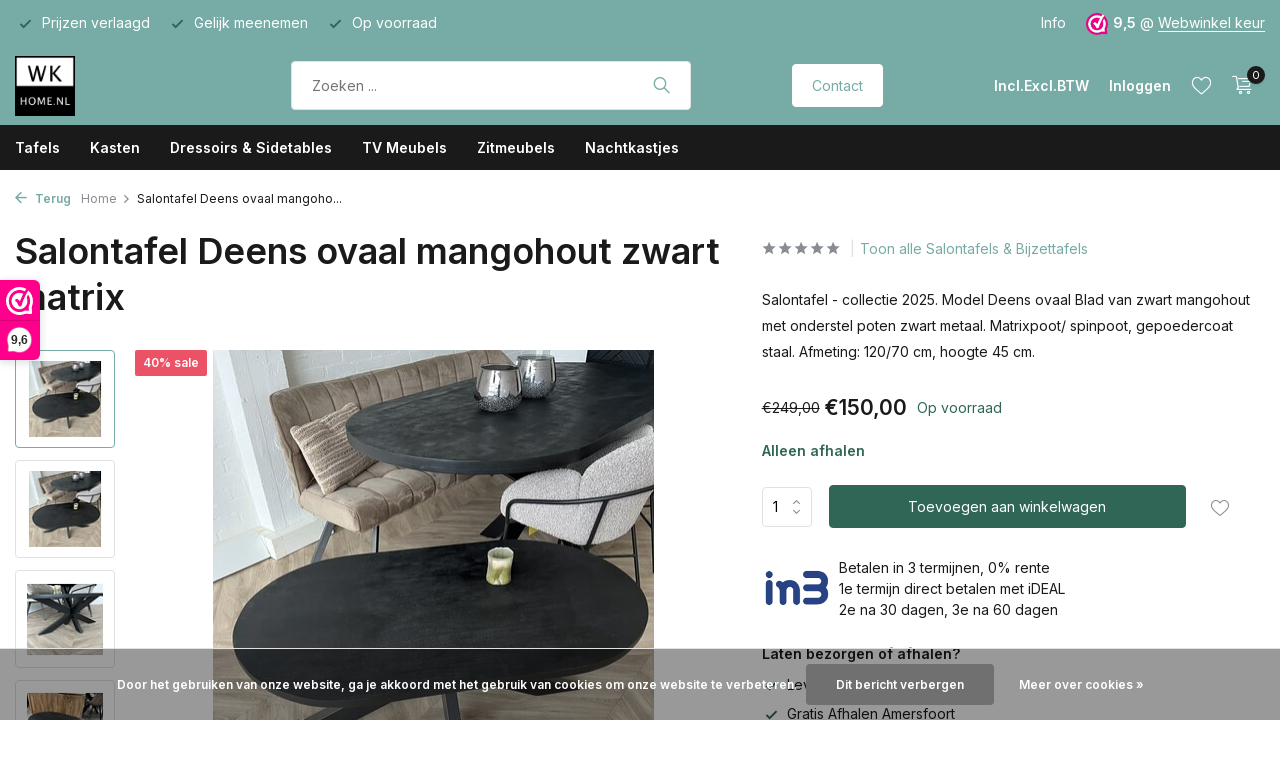

--- FILE ---
content_type: text/html;charset=utf-8
request_url: https://www.wkhome.nl/salontafel-deens-ovaal-mango-zwart.html
body_size: 14055
content:
<!DOCTYPE html>
<html lang="nl">
  <head>
        <meta charset="utf-8"/>
<!-- [START] 'blocks/head.rain' -->
<!--

  (c) 2008-2026 Lightspeed Netherlands B.V.
  http://www.lightspeedhq.com
  Generated: 17-01-2026 @ 03:18:34

-->
<link rel="canonical" href="https://www.wkhome.nl/salontafel-deens-ovaal-mango-zwart.html"/>
<link rel="alternate" href="https://www.wkhome.nl/index.rss" type="application/rss+xml" title="Nieuwe producten"/>
<link href="https://cdn.webshopapp.com/assets/cookielaw.css?2025-02-20" rel="stylesheet" type="text/css"/>
<meta name="robots" content="noodp,noydir"/>
<link href="www.wkhome.nl" rel="publisher"/>
<meta property="og:url" content="https://www.wkhome.nl/salontafel-deens-ovaal-mango-zwart.html?source=facebook"/>
<meta property="og:site_name" content="WK Home"/>
<meta property="og:title" content="Salontafel Deens ovaal mangohout zwart 120 x 70 cm - 199 euro"/>
<meta property="og:description" content="Salontafel - collectie 2025. Model Deens ovaal Blad van zwart mangohout met onderstel poten zwart metaal. Matrixpoot/ spinpoot, gepoedercoat staal. Afmeting: 12"/>
<meta property="og:image" content="https://cdn.webshopapp.com/shops/308217/files/451402196/salontafel-deens-ovaal-mangohout-zwart-matrix.jpg"/>
<script src="https://app.dmws.plus/shop-assets/308217/dmws-plus-loader.js?id=c975956fa6fb365bad5f5251185d2edf"></script>
<!--[if lt IE 9]>
<script src="https://cdn.webshopapp.com/assets/html5shiv.js?2025-02-20"></script>
<![endif]-->
<!-- [END] 'blocks/head.rain' -->
    <title>Salontafel Deens ovaal mangohout zwart 120 x 70 cm - 199 euro - WK Home</title>
    <meta name="description" content="Salontafel - collectie 2025. Model Deens ovaal Blad van zwart mangohout met onderstel poten zwart metaal. Matrixpoot/ spinpoot, gepoedercoat staal. Afmeting: 12" />
    <meta name="keywords" content="Salontafel, Deens, ovaal, mangohout, zwart, matrix" />
    <meta http-equiv="X-UA-Compatible" content="IE=edge">
    <meta name="viewport" content="width=device-width, initial-scale=1.0, maximum-scale=5.0, user-scalable=no">
    <meta name="apple-mobile-web-app-capable" content="yes">
    <meta name="apple-mobile-web-app-status-bar-style" content="black">

    <link rel="shortcut icon" href="https://cdn.webshopapp.com/shops/308217/themes/178599/v/1070689/assets/favicon.ico?20220103095224" type="image/x-icon" />
    <link rel="preconnect" href="https://fonts.gstatic.com" />
    <link rel="dns-prefetch" href="https://fonts.gstatic.com">
    <link rel="preconnect" href="https://fonts.googleapis.com">
		<link rel="dns-prefetch" href="https://fonts.googleapis.com">
		<link rel="preconnect" href="https://ajax.googleapis.com">
		<link rel="dns-prefetch" href="https://ajax.googleapis.com">
		<link rel="preconnect" href="https://cdn.webshopapp.com/">
		<link rel="dns-prefetch" href="https://cdn.webshopapp.com/">
    
                        <link rel="preload" href="https://fonts.googleapis.com/css2?family=Inter:wght@300;400;600&family=Inter:wght@600&display=swap" as="style" />
    <link rel="preload" href="https://cdn.webshopapp.com/shops/308217/themes/178599/assets/bootstrap-min.css?20260113164052" as="style" />
    <link rel="preload" href="https://cdn.webshopapp.com/shops/308217/themes/178599/assets/owl-carousel-min.css?20260113164052" as="style" />
    <link rel="preload" href="https://cdn.jsdelivr.net/npm/@fancyapps/ui/dist/fancybox.css" as="style" />
    <link rel="preload" href="https://cdn.webshopapp.com/assets/gui-2-0.css?2025-02-20" as="style" />
    <link rel="preload" href="https://cdn.webshopapp.com/assets/gui-responsive-2-0.css?2025-02-20" as="style" />
        	<link rel="preload" href="https://cdn.webshopapp.com/shops/308217/themes/178599/assets/icomoon-light.ttf?20260113164052" as="font" crossorigin>
        <link rel="preload" href="https://cdn.webshopapp.com/shops/308217/themes/178599/assets/style.css?20260113164052" as="style" />
    <link rel="preload" href="https://cdn.webshopapp.com/shops/308217/themes/178599/assets/custom.css?20260113164052" as="style" />
    
    <script src="https://cdn.webshopapp.com/assets/jquery-1-9-1.js?2025-02-20"></script>
            <link rel="preload" href="https://cdn.webshopapp.com/shops/308217/themes/178599/assets/bootstrap-min.js?20260113164052" as="script">
    <link rel="preload" href="https://cdn.webshopapp.com/assets/gui.js?2025-02-20" as="script">
    <link rel="preload" href="https://cdn.webshopapp.com/assets/gui-responsive-2-0.js?2025-02-20" as="script">
    <link rel="preload" href="https://cdn.webshopapp.com/shops/308217/themes/178599/assets/scripts.js?20260113164052" as="script">
    <link rel="preload" href="https://cdn.webshopapp.com/shops/308217/themes/178599/assets/global.js?20260113164052" as="script">
    
    <meta property="og:title" content="Salontafel Deens ovaal mangohout zwart 120 x 70 cm - 199 euro">
<meta property="og:type" content="website"> 
<meta property="og:site_name" content="WK Home">
<meta property="og:url" content="https://www.wkhome.nl/">
<meta property="og:image" content="https://cdn.webshopapp.com/shops/308217/files/451402196/1000x1000x2/salontafel-deens-ovaal-mangohout-zwart-matrix.jpg">
<meta name="twitter:title" content="Salontafel Deens ovaal mangohout zwart 120 x 70 cm - 199 euro">
<meta name="twitter:description" content="Salontafel - collectie 2025. Model Deens ovaal Blad van zwart mangohout met onderstel poten zwart metaal. Matrixpoot/ spinpoot, gepoedercoat staal. Afmeting: 12">
<meta name="twitter:site" content="WK Home">
<meta name="twitter:card" content="https://cdn.webshopapp.com/shops/308217/themes/178599/v/1070689/assets/logo.png?20220103095224">
<meta name="twitter:image" content="https://cdn.webshopapp.com/shops/308217/themes/178599/assets/share-image.jpg?20260113164052">
<script type="application/ld+json">
  [
        {
      "@context": "https://schema.org/",
      "@type": "BreadcrumbList",
      "itemListElement":
      [
        {
          "@type": "ListItem",
          "position": 1,
          "item": {
            "@id": "https://www.wkhome.nl/",
            "name": "Home"
          }
        },
                {
          "@type": "ListItem",
          "position": 2,
          "item":	{
            "@id": "https://www.wkhome.nl/salontafel-deens-ovaal-mango-zwart.html",
            "name": "Salontafel Deens ovaal mangohout zwart matrix"
          }
        }              ]
    },
            {
      "@context": "https://schema.org/",
      "@type": "Product", 
      "name": "Salontafel Deens ovaal mangohout zwart matrix",
      "url": "https://www.wkhome.nl/salontafel-deens-ovaal-mango-zwart.html",
      "productID": "148658568",
            "description": "Salontafel - collectie 2025.<br />
Model Deens ovaal<br />
Blad van zwart mangohout met onderstel poten zwart metaal. Matrixpoot/ spinpoot, gepoedercoat staal.<br />
Afmeting: 120/70 cm, hoogte 45 cm.",      "image": [
            "https://cdn.webshopapp.com/shops/308217/files/451402196/1500x1500x2/salontafel-deens-ovaal-mangohout-zwart-matrix.jpg",            "https://cdn.webshopapp.com/shops/308217/files/451402196/1500x1500x2/salontafel-deens-ovaal-mangohout-zwart-matrix.jpg",            "https://cdn.webshopapp.com/shops/308217/files/451402196/1500x1500x2/salontafel-deens-ovaal-mangohout-zwart-matrix.jpg",            "https://cdn.webshopapp.com/shops/308217/files/451402196/1500x1500x2/salontafel-deens-ovaal-mangohout-zwart-matrix.jpg",            "https://cdn.webshopapp.com/shops/308217/files/451402196/1500x1500x2/salontafel-deens-ovaal-mangohout-zwart-matrix.jpg"            ],
                        "offers": {
        "@type": "Offer",
        "price": "150.00",
        "url": "https://www.wkhome.nl/salontafel-deens-ovaal-mango-zwart.html",
        "priceValidUntil": "2027-01-17",
        "priceCurrency": "EUR",
                "availability": "https://schema.org/InStock",
        "inventoryLevel": "2"
              }
          },
        {
      "@context": "https://schema.org/",
      "@type": "Organization",
      "url": "https://www.wkhome.nl/",
      "name": "WK Home",
      "legalName": "WK Home",
      "description": "Salontafel - collectie 2025. Model Deens ovaal Blad van zwart mangohout met onderstel poten zwart metaal. Matrixpoot/ spinpoot, gepoedercoat staal. Afmeting: 12",
      "logo": "https://cdn.webshopapp.com/shops/308217/themes/178599/v/1070689/assets/logo.png?20220103095224",
      "image": "https://cdn.webshopapp.com/shops/308217/themes/178599/assets/share-image.jpg?20260113164052",
      "contactPoint": {
        "@type": "ContactPoint",
        "contactType": "Customer service",
        "telephone": ""
      },
      "address": {
        "@type": "PostalAddress",
        "streetAddress": "",
        "addressLocality": "",
        "postalCode": "",
        "addressCountry": "NL"
      }
          },
    { 
      "@context": "https://schema.org/", 
      "@type": "WebSite", 
      "url": "https://www.wkhome.nl/", 
      "name": "WK Home",
      "description": "Salontafel - collectie 2025. Model Deens ovaal Blad van zwart mangohout met onderstel poten zwart metaal. Matrixpoot/ spinpoot, gepoedercoat staal. Afmeting: 12",
      "author": [
        {
          "@type": "Organization",
          "url": "https://www.dmws.nl/",
          "name": "DMWS BV",
          "address": {
            "@type": "PostalAddress",
            "streetAddress": "Wilhelmina plein 25",
            "addressLocality": "Eindhoven",
            "addressRegion": "NB",
            "postalCode": "5611 HG",
            "addressCountry": "NL"
          }
        }
      ]
    }      ]
</script>    
    <link rel="stylesheet" href="https://fonts.googleapis.com/css2?family=Inter:wght@300;400;600&family=Inter:wght@600&display=swap" type="text/css">
    <link rel="stylesheet" href="https://cdn.webshopapp.com/shops/308217/themes/178599/assets/bootstrap-min.css?20260113164052" type="text/css">
    <link rel="stylesheet" href="https://cdn.webshopapp.com/shops/308217/themes/178599/assets/owl-carousel-min.css?20260113164052" type="text/css">
    <link rel="stylesheet" href="https://cdn.jsdelivr.net/npm/@fancyapps/ui/dist/fancybox.css" type="text/css">
    <link rel="stylesheet" href="https://cdn.webshopapp.com/assets/gui-2-0.css?2025-02-20" type="text/css">
    <link rel="stylesheet" href="https://cdn.webshopapp.com/assets/gui-responsive-2-0.css?2025-02-20" type="text/css">
    <link rel="stylesheet" href="https://cdn.webshopapp.com/shops/308217/themes/178599/assets/style.css?20260113164052" type="text/css">
    <link rel="stylesheet" href="https://cdn.webshopapp.com/shops/308217/themes/178599/assets/custom.css?20260113164052" type="text/css">
  </head>
  <body>
    <aside id="cart" class="sidebar d-flex cart palette-bg-white"><div class="heading d-none d-sm-block"><i class="icon-x close"></i><h3>Mijn winkelwagen</h3></div><div class="heading d-sm-none palette-bg-accent-light mobile"><i class="icon-x close"></i><h3>Mijn winkelwagen</h3></div><div class="filledCart d-none"><ul class="list-cart list-inline mb-0 scrollbar"></ul><div class="totals-wrap"><p data-cart="total">Totaal (<span class="length">0</span>) producten<span class="amount">€0,00</span></p><p class="total" data-cart="grand-total"><b>Totaalbedrag</b><span class="grey">Incl. btw</span><span><b>€0,00</b></span></p></div><div class="continue d-flex align-items-center"><a href="https://www.wkhome.nl/cart/" class="button solid cta">Ja, ik wil dit bestellen</a></div><div class="link"><b>Dit artikel is bijna uitverkocht !</b></div></div><p class="emptyCart align-items-center">U heeft geen artikelen in uw winkelwagen...</p><div class="bottom d-none d-sm-block"><div class="payments d-flex justify-content-center flex-wrap dmws-payments"><div class="d-flex align-items-center justify-content-center"><img class="lazy" src="https://cdn.webshopapp.com/shops/308217/themes/178599/assets/lazy-preload.jpg?20260113164052" data-src="https://cdn.webshopapp.com/assets/icon-payment-cash.png?2025-02-20" alt="Cash" height="16" width="37" /></div><div class="d-flex align-items-center justify-content-center"><img class="lazy" src="https://cdn.webshopapp.com/shops/308217/themes/178599/assets/lazy-preload.jpg?20260113164052" data-src="https://cdn.webshopapp.com/assets/icon-payment-pin.png?2025-02-20" alt="Pin" height="16" width="37" /></div><div class="d-flex align-items-center justify-content-center"><img class="lazy" src="https://cdn.webshopapp.com/shops/308217/themes/178599/assets/lazy-preload.jpg?20260113164052" data-src="https://cdn.webshopapp.com/assets/icon-payment-maestro.png?2025-02-20" alt="Maestro" height="16" width="37" /></div><div class="d-flex align-items-center justify-content-center"><img class="lazy" src="https://cdn.webshopapp.com/shops/308217/themes/178599/assets/lazy-preload.jpg?20260113164052" data-src="https://cdn.webshopapp.com/assets/icon-payment-ideal.png?2025-02-20" alt="iDEAL" height="16" width="37" /></div><div class="d-flex align-items-center justify-content-center"><img class="lazy" src="https://cdn.webshopapp.com/shops/308217/themes/178599/assets/lazy-preload.jpg?20260113164052" data-src="https://cdn.webshopapp.com/assets/icon-payment-mastercard.png?2025-02-20" alt="MasterCard" height="16" width="37" /></div><div class="d-flex align-items-center justify-content-center"><img class="lazy" src="https://cdn.webshopapp.com/shops/308217/themes/178599/assets/lazy-preload.jpg?20260113164052" data-src="https://cdn.webshopapp.com/assets/icon-payment-visa.png?2025-02-20" alt="Visa" height="16" width="37" /></div><div class="d-flex align-items-center justify-content-center"><img class="lazy" src="https://cdn.webshopapp.com/shops/308217/themes/178599/assets/lazy-preload.jpg?20260113164052" data-src="https://cdn.webshopapp.com/assets/icon-payment-klarnapaylater.png?2025-02-20" alt="Klarna Pay Later" height="16" width="37" /></div></div></div></aside><aside id="sidereview" class="sidebar d-flex palette-bg-white"><div class="heading d-none d-sm-block"><i class="icon-x close"></i><h3>Schrijf je eigen review voor Salontafel Deens ovaal mangohout zwart matrix</h3></div><div class="heading d-sm-none palette-bg-white"><i class="icon-x close"></i><h3>Schrijf je eigen review voor Salontafel Deens ovaal mangohout zwart matrix</h3></div><form action="https://www.wkhome.nl/account/reviewPost/148658568/" method="post" id="form-review"><input type="hidden" name="key" value="18f3d6f2e5f41d3c8c4e10c28d01a1d2"><label for="review-form-score">Hoeveel sterren geef je dit product</label><div class="d-flex align-items-center stars-wrap"><div class="d-flex align-items-center stars"><i class="icon-star active" data-stars="1"></i><i class="icon-star active" data-stars="2"></i><i class="icon-star active" data-stars="3"></i><i class="icon-star active" data-stars="4"></i><i class="icon-star active" data-stars="5"></i></div><span data-message="1" style="display: none;">1 ster maar?</span><span data-message="2" style="display: none;">Yes, 2 sterren</span><span data-message="3" style="display: none;">Niet slecht</span><span data-message="4" style="display: none;">Mooi, 4 sterren</span><span data-message="5">Geweldig, 5 sterren</span></div><select id="review-form-score" name="score"><option value="1">1 Ster</option><option value="2">2 Ster(ren)</option><option value="3">3 Ster(ren)</option><option value="4">4 Ster(ren)</option><option value="5" selected="selected">5 Ster(ren)</option></select><div><label for="review-form-name">Naam *</label><input id="review-form-name" type="text" name="name" value="" required placeholder="Naam"></div><div><label for="review-form-review">Bericht *</label><textarea id="review-form-review" class="" name="review" required placeholder="Beoordelen"></textarea></div><button type="submit" class="button">Verstuur</button></form></aside><header id="variant-1" class="d-none d-md-block sticky"><div class="topbar palette-bg-accent-light"><div class="container"><div class="row align-items-center justify-content-between"><div class="col-6 col-lg-5 col-xl-6"><div class="usp" data-total="3"><div class="list"><div class="item"><i class="icon-check"></i> Prijzen verlaagd</div><div class="item"><i class="icon-check"></i> Gelijk meenemen</div><div class="item"><i class="icon-check"></i> Op voorraad</div></div></div></div><div class="col-6 col-lg-7 col-xl-6 d-flex justify-content-end right"><div><a href="/service">Info</a></div><div class="review-widget"><img class="lazy" src="https://cdn.webshopapp.com/shops/308217/themes/178599/assets/lazy-preload.jpg?20260113164052" data-src="https://cdn.webshopapp.com/shops/308217/files/390363247/icon-member.svg" alt="Review Logo" height="22" width="22" /><b>9,5</b><span class="d-none d-lg-inline"> @ <a href="https://www.webwinkelkeur.nl/webshop/WK-Home_1211064" target="_blank">Webwinkel keur</a></span></div></div></div></div></div><div class="sticky"><div class="overlay palette-bg-white"></div><div class="mainbar palette-bg-accent-light"><div class="container"><div class="row align-items-center justify-content-between"><div class="col-12 d-flex align-items-center justify-content-between"><a href="https://www.wkhome.nl/" title="WK Home - Magazijn Sale in Amersfoort - Mango houten tafels op voorraad" class="logo nf"><img src="https://cdn.webshopapp.com/shops/308217/themes/178599/v/1070689/assets/logo.png?20220103095224" alt="WK Home - Magazijn Sale in Amersfoort - Mango houten tafels op voorraad" width="175" height="60" /></a><form action="https://www.wkhome.nl/search/" method="get" role="search" class="formSearch search-form default"><input type="text" name="q" autocomplete="off" value="" aria-label="Zoeken" placeholder="Zoeken ..." /><i class="icon-x"></i><button type="submit" class="search-btn" title="Zoeken"><i class="icon-search"></i></button><div class="search-results palette-bg-white"><div class="heading">Zoekresultaten voor '<span></span>'</div><ul class="list-inline list-results"></ul><ul class="list-inline list-products"></ul><a href="#" class="all">Bekijk alle resultaten</a></div></form><a href="/service" class="button">Contact</a><div class="wrap-cart d-flex align-items-center"><script style="display:none;">
    var dmws_plus_w8gt0_exclVatText = 'Excl. btw';
    var dmws_plus_w8gt0_inclVatText = 'Incl. btw';
  </script><li id="dmws-p_w8g3t0-vat-switch"><div id="dmws-p_w8g3t0-vat-toggle" class="active"><span data-switch="incl" class="active">Incl.</span><span data-switch="excl" >Excl.</span></div><b>BTW</b></li><div class="drop-down with-overlay account login"><div class="current"><a href="https://www.wkhome.nl/account/login/" aria-label="Mijn account" class="nf"><span class="d-lg-none"><i class="icon-account"></i></span><span class="d-none d-lg-block">Inloggen</span></a></div><div class="drop shadow d-none d-md-block"><ul class="list-inline mb-0"><li><i class="icon-check"></i> Betalingsproces sneller doorlopen</li><li><i class="icon-check"></i> Meerdere adressen opslaan</li><li><i class="icon-check"></i> Bestellingen bekijken en volgen en meer.</li></ul><div class="d-flex align-items-center justify-content-between"><a href="https://www.wkhome.nl/account/login/" class="button">Inloggen</a><span>Nieuw? <a href="https://www.wkhome.nl/account/register/">Account aanmaken</a></span></div></div></div><div class="drop-down with-overlay account wishlist"><div class="current"><a href="https://www.wkhome.nl/account/login/" aria-label="Verlanglijst" class="nf"><span class="fs0">Verlanglijst</span><i class="icon-wishlist"></i></a></div><div class="drop shadow d-none d-md-block"><h4>Geen producten op verlanglijst...</h4><p>Log in en voeg producten toe door op het <i class="icon-wishlist"></i> icoon te klikken.</p><div class="d-flex align-items-center justify-content-between"><a href="https://www.wkhome.nl/account/login/" class="button">Inloggen</a><span>Nieuw? <a href="https://www.wkhome.nl/account/register/">Account aanmaken</a></span></div></div></div><a href="https://www.wkhome.nl/cart/" class="pos-r cart nf"><i class="icon-cart"></i><span class="count">0</span></a></div></div></div></div></div><div class="menubar palette-bg-dark"><div class="container"><div class="row"><div class="col-12"><div class="menu d-none d-md-flex align-items-center default default mega "><ul class="list-inline mb-0"><li class="list-inline-item has-sub"><a href="https://www.wkhome.nl/tafels/">Tafels</a><ul class="sub palette-bg-white"><li class=""><a href="https://www.wkhome.nl/tafels/eettafels/">Eettafels</a></li><li class=""><a href="https://www.wkhome.nl/tafels/salontafels-bijzettafels/">Salontafels &amp; Bijzettafels</a></li><li class=""><a href="https://www.wkhome.nl/tafels/wandtafels-sidetables/">Wandtafels / Sidetables</a></li></ul></li><li class="list-inline-item"><a href="https://www.wkhome.nl/kasten-10303553/">Kasten</a></li><li class="list-inline-item"><a href="https://www.wkhome.nl/dressoirs-sidetables/">Dressoirs &amp; Sidetables</a></li><li class="list-inline-item"><a href="https://www.wkhome.nl/tv-meubels/">TV Meubels</a></li><li class="list-inline-item"><a href="https://www.wkhome.nl/zitmeubels/">Zitmeubels</a></li><li class="list-inline-item"><a href="https://www.wkhome.nl/nachtkastjes/">Nachtkastjes</a></li></ul></div></div></div></div></div></div><div class="spacetop"></div></header><header id="mobile-variant-4" class="d-md-none mobile-header sticky"><div class="overlay palette-bg-white"></div><div class="top shadow palette-bg-white"><div class="container"><div class="row"><div class="col-12 d-flex align-items-center justify-content-between"><div class="d-md-none mobile-menu"><i class="icon-menu"></i><div class="menu-wrapper"><div class="d-flex align-items-center justify-content-between heading palette-bg-accent-light"><span>Menu</span><i class="icon-x"></i></div><ul class="list-inline mb-0 palette-bg-white"><li class="link"><a href="/service">Contact</a></li><li class="categories images"><a href="https://www.wkhome.nl/catalog/" data-title="categorieën">Categorieën</a><div class="back">Terug naar <span></span></div><ul><li class="has-sub img"><a href="https://www.wkhome.nl/tafels/" class="nf" data-title="tafels"><img src="https://cdn.webshopapp.com/shops/308217/files/339641379/30x40x3/image.jpg" alt="Tafels" height="40" width="30" />Tafels<i class="icon-chevron-down"></i></a><ul class="sub"><li class=""><a href="https://www.wkhome.nl/tafels/eettafels/" data-title="eettafels">Eettafels</a></li><li class=""><a href="https://www.wkhome.nl/tafels/salontafels-bijzettafels/" data-title="salontafels &amp; bijzettafels">Salontafels &amp; Bijzettafels</a></li><li class=""><a href="https://www.wkhome.nl/tafels/wandtafels-sidetables/" data-title="wandtafels / sidetables">Wandtafels / Sidetables</a></li></ul></li><li class="img"><a href="https://www.wkhome.nl/kasten-10303553/" class="nf" data-title="kasten"><img src="https://cdn.webshopapp.com/shops/308217/files/392168902/30x40x3/image.jpg" alt="Kasten" height="40" width="30" />Kasten</a></li><li class="img"><a href="https://www.wkhome.nl/dressoirs-sidetables/" class="nf" data-title="dressoirs &amp; sidetables"><img src="https://cdn.webshopapp.com/shops/308217/files/392076635/30x40x3/image.jpg" alt="Dressoirs &amp; Sidetables" height="40" width="30" />Dressoirs &amp; Sidetables</a></li><li class="img"><a href="https://www.wkhome.nl/tv-meubels/" class="nf" data-title="tv meubels"><img src="https://cdn.webshopapp.com/shops/308217/files/339640965/30x40x3/image.jpg" alt="TV Meubels" height="40" width="30" />TV Meubels</a></li><li class="img"><a href="https://www.wkhome.nl/zitmeubels/" class="nf" data-title="zitmeubels"><img src="https://cdn.webshopapp.com/shops/308217/files/391574635/30x40x3/image.jpg" alt="Zitmeubels" height="40" width="30" />Zitmeubels</a></li><li class="img"><a href="https://www.wkhome.nl/nachtkastjes/" class="nf" data-title="nachtkastjes"><img src="https://cdn.webshopapp.com/shops/308217/files/392076702/30x40x3/image.jpg" alt="Nachtkastjes" height="40" width="30" />Nachtkastjes</a></li></ul></li><script style="display:none;">
    var dmws_plus_w8gt0_exclVatText = 'Excl. btw';
    var dmws_plus_w8gt0_inclVatText = 'Incl. btw';
  </script><li id="dmws-p_w8g3t0-vat-switch"><div id="dmws-p_w8g3t0-vat-toggle" class="active"><span data-switch="incl" class="active">Incl.</span><span data-switch="excl" >Excl.</span></div><b>BTW</b></li></ul></div></div><a href="https://www.wkhome.nl/" title="WK Home - Magazijn Sale in Amersfoort - Mango houten tafels op voorraad" class="logo nf"><img src="https://cdn.webshopapp.com/shops/308217/themes/178599/v/1070689/assets/logo.png?20220103095224" alt="WK Home - Magazijn Sale in Amersfoort - Mango houten tafels op voorraad" width="175" height="60" /></a><div class="wrap-cart d-flex align-items-center"><script style="display:none;">
    var dmws_plus_w8gt0_exclVatText = 'Excl. btw';
    var dmws_plus_w8gt0_inclVatText = 'Incl. btw';
  </script><li id="dmws-p_w8g3t0-vat-switch"><div id="dmws-p_w8g3t0-vat-toggle" class="active"><span data-switch="incl" class="active">Incl.</span><span data-switch="excl" >Excl.</span></div><b>BTW</b></li><div class="drop-down with-overlay account login"><div class="current"><a href="https://www.wkhome.nl/account/login/" aria-label="Mijn account" class="nf"><span class="d-lg-none"><i class="icon-account"></i></span><span class="d-none d-lg-block">Inloggen</span></a></div><div class="drop shadow d-none d-md-block"><ul class="list-inline mb-0"><li><i class="icon-check"></i> Betalingsproces sneller doorlopen</li><li><i class="icon-check"></i> Meerdere adressen opslaan</li><li><i class="icon-check"></i> Bestellingen bekijken en volgen en meer.</li></ul><div class="d-flex align-items-center justify-content-between"><a href="https://www.wkhome.nl/account/login/" class="button">Inloggen</a><span>Nieuw? <a href="https://www.wkhome.nl/account/register/">Account aanmaken</a></span></div></div></div><div class="drop-down with-overlay account wishlist"><div class="current"><a href="https://www.wkhome.nl/account/login/" aria-label="Verlanglijst" class="nf"><span class="fs0">Verlanglijst</span><i class="icon-wishlist"></i></a></div><div class="drop shadow d-none d-md-block"><h4>Geen producten op verlanglijst...</h4><p>Log in en voeg producten toe door op het <i class="icon-wishlist"></i> icoon te klikken.</p><div class="d-flex align-items-center justify-content-between"><a href="https://www.wkhome.nl/account/login/" class="button">Inloggen</a><span>Nieuw? <a href="https://www.wkhome.nl/account/register/">Account aanmaken</a></span></div></div></div><a href="https://www.wkhome.nl/cart/" class="pos-r cart nf"><i class="icon-cart"></i><span class="count">0</span></a></div></div></div></div></div><div class="sub palette-bg-white shadow"><div class="container"><div class="row align-items-center justify-content-between"><div class="col-12"><div class="search-m big"></div><div class="usp" data-total="3"><div class="list"><div class="item"><i class="icon-check"></i> Prijzen verlaagd</div><div class="item"><i class="icon-check"></i> Gelijk meenemen</div><div class="item"><i class="icon-check"></i> Op voorraad</div></div></div></div></div></div></div></header><nav class="breadcrumbs"><div class="container"><div class="row"><div class="col-12"><ol class="d-flex align-items-center flex-wrap"><li class="accent"><a href="javascript: history.go(-1)"><i class="icon-arrow"></i> Terug</a></li><li class="item icon"><a href="https://www.wkhome.nl/">Home <i class="icon-chevron-down"></i></a></li><li class="item">Salontafel Deens ovaal mangoho...</li></ol></div></div></div></nav><div class="popup custom images"><div class="container"><div class="wrap d-flex"><i class="icon-x"></i><div class="content"><div class="slider owl-carousel dots"><div class="image d-flex align-items-center justify-content-center"><img 
                   alt="Salontafel Deens ovaal mangohout zwart matrix"
                   title="Salontafel Deens ovaal mangohout zwart matrix"
                   class="lazy owl-lazy"
                   src="https://cdn.webshopapp.com/shops/308217/themes/178599/assets/lazy-preload.jpg?20260113164052"
                   data-src="https://cdn.webshopapp.com/shops/308217/files/451402196/1280x1000x3/salontafel-deens-ovaal-mangohout-zwart-matrix.jpg"
                   data-srcset="https://cdn.webshopapp.com/shops/308217/files/451402196/1280x1000x3/salontafel-deens-ovaal-mangohout-zwart-matrix.jpg 1x, https://cdn.webshopapp.com/shops/308217/files/451402196/2560x2000x3/salontafel-deens-ovaal-mangohout-zwart-matrix.jpg 2x"
                   data-sizes="1280w"
                   width="1280"
                   height="1000"
                 /></div><div class="image d-flex align-items-center justify-content-center"><img 
                   alt="Salontafel Deens ovaal mangohout zwart matrix"
                   title="Salontafel Deens ovaal mangohout zwart matrix"
                   class="lazy owl-lazy"
                   src="https://cdn.webshopapp.com/shops/308217/themes/178599/assets/lazy-preload.jpg?20260113164052"
                   data-src="https://cdn.webshopapp.com/shops/308217/files/451402238/1280x1000x3/salontafel-deens-ovaal-mangohout-zwart-matrix.jpg"
                   data-srcset="https://cdn.webshopapp.com/shops/308217/files/451402238/1280x1000x3/salontafel-deens-ovaal-mangohout-zwart-matrix.jpg 1x, https://cdn.webshopapp.com/shops/308217/files/451402238/2560x2000x3/salontafel-deens-ovaal-mangohout-zwart-matrix.jpg 2x"
                   data-sizes="1280w"
                   width="1280"
                   height="1000"
                 /></div><div class="image d-flex align-items-center justify-content-center"><img 
                   alt="Salontafel Deens ovaal mangohout zwart matrix"
                   title="Salontafel Deens ovaal mangohout zwart matrix"
                   class="lazy owl-lazy"
                   src="https://cdn.webshopapp.com/shops/308217/themes/178599/assets/lazy-preload.jpg?20260113164052"
                   data-src="https://cdn.webshopapp.com/shops/308217/files/451402495/1280x1000x3/salontafel-deens-ovaal-mangohout-zwart-matrix.jpg"
                   data-srcset="https://cdn.webshopapp.com/shops/308217/files/451402495/1280x1000x3/salontafel-deens-ovaal-mangohout-zwart-matrix.jpg 1x, https://cdn.webshopapp.com/shops/308217/files/451402495/2560x2000x3/salontafel-deens-ovaal-mangohout-zwart-matrix.jpg 2x"
                   data-sizes="1280w"
                   width="1280"
                   height="1000"
                 /></div><div class="image d-flex align-items-center justify-content-center"><img 
                   alt="Salontafel Deens ovaal mangohout zwart matrix"
                   title="Salontafel Deens ovaal mangohout zwart matrix"
                   class="lazy owl-lazy"
                   src="https://cdn.webshopapp.com/shops/308217/themes/178599/assets/lazy-preload.jpg?20260113164052"
                   data-src="https://cdn.webshopapp.com/shops/308217/files/447218015/1280x1000x3/salontafel-deens-ovaal-mangohout-zwart-matrix.jpg"
                   data-srcset="https://cdn.webshopapp.com/shops/308217/files/447218015/1280x1000x3/salontafel-deens-ovaal-mangohout-zwart-matrix.jpg 1x, https://cdn.webshopapp.com/shops/308217/files/447218015/2560x2000x3/salontafel-deens-ovaal-mangohout-zwart-matrix.jpg 2x"
                   data-sizes="1280w"
                   width="1280"
                   height="1000"
                 /></div><div class="image d-flex align-items-center justify-content-center"><img 
                   alt="Salontafel Deens ovaal mangohout zwart matrix"
                   title="Salontafel Deens ovaal mangohout zwart matrix"
                   class="lazy owl-lazy"
                   src="https://cdn.webshopapp.com/shops/308217/themes/178599/assets/lazy-preload.jpg?20260113164052"
                   data-src="https://cdn.webshopapp.com/shops/308217/files/447218089/1280x1000x3/salontafel-deens-ovaal-mangohout-zwart-matrix.jpg"
                   data-srcset="https://cdn.webshopapp.com/shops/308217/files/447218089/1280x1000x3/salontafel-deens-ovaal-mangohout-zwart-matrix.jpg 1x, https://cdn.webshopapp.com/shops/308217/files/447218089/2560x2000x3/salontafel-deens-ovaal-mangohout-zwart-matrix.jpg 2x"
                   data-sizes="1280w"
                   width="1280"
                   height="1000"
                 /></div></div><h3>Salontafel Deens ovaal mangohout zwart matrix</h3><div class="link"><i class="icon-arrow"></i> Terug naar Artikel</div></div></div></div></div><article id="product"><div class="container"><div class="row content"><div class="col-12 col-md-6 col-lg-7"><h1 class="h1">Salontafel Deens ovaal mangohout zwart matrix</h1><div class="images d-flex fullwidth"><div class="thumbs d-none d-md-block"><i class="icon-chevron-down up hide"></i><div class="wrap"><div class="owl-carousel"><div class="item"><img 
                       alt="Salontafel Deens ovaal mangohout zwart matrix"
                       title="Salontafel Deens ovaal mangohout zwart matrix"
                       class="lazy owl-lazy"
                       src="https://cdn.webshopapp.com/shops/308217/themes/178599/assets/lazy-preload.jpg?20260113164052"
                       data-src="https://cdn.webshopapp.com/shops/308217/files/451402196/78x78x2/salontafel-deens-ovaal-mangohout-zwart-matrix.jpg"
                       data-srcset="https://cdn.webshopapp.com/shops/308217/files/451402196/78x78x2/salontafel-deens-ovaal-mangohout-zwart-matrix.jpg 1x, https://cdn.webshopapp.com/shops/308217/files/451402196/156x156x2/salontafel-deens-ovaal-mangohout-zwart-matrix.jpg 2x"
                       data-sizes="78w"
                       width="78"
                       height="78"
                     /></div><div class="item"><img 
                       alt="Salontafel Deens ovaal mangohout zwart matrix"
                       title="Salontafel Deens ovaal mangohout zwart matrix"
                       class="lazy owl-lazy"
                       src="https://cdn.webshopapp.com/shops/308217/themes/178599/assets/lazy-preload.jpg?20260113164052"
                       data-src="https://cdn.webshopapp.com/shops/308217/files/451402238/78x78x2/salontafel-deens-ovaal-mangohout-zwart-matrix.jpg"
                       data-srcset="https://cdn.webshopapp.com/shops/308217/files/451402238/78x78x2/salontafel-deens-ovaal-mangohout-zwart-matrix.jpg 1x, https://cdn.webshopapp.com/shops/308217/files/451402238/156x156x2/salontafel-deens-ovaal-mangohout-zwart-matrix.jpg 2x"
                       data-sizes="78w"
                       width="78"
                       height="78"
                     /></div><div class="item"><img 
                       alt="Salontafel Deens ovaal mangohout zwart matrix"
                       title="Salontafel Deens ovaal mangohout zwart matrix"
                       class="lazy owl-lazy"
                       src="https://cdn.webshopapp.com/shops/308217/themes/178599/assets/lazy-preload.jpg?20260113164052"
                       data-src="https://cdn.webshopapp.com/shops/308217/files/451402495/78x78x2/salontafel-deens-ovaal-mangohout-zwart-matrix.jpg"
                       data-srcset="https://cdn.webshopapp.com/shops/308217/files/451402495/78x78x2/salontafel-deens-ovaal-mangohout-zwart-matrix.jpg 1x, https://cdn.webshopapp.com/shops/308217/files/451402495/156x156x2/salontafel-deens-ovaal-mangohout-zwart-matrix.jpg 2x"
                       data-sizes="78w"
                       width="78"
                       height="78"
                     /></div><div class="item"><img 
                       alt="Salontafel Deens ovaal mangohout zwart matrix"
                       title="Salontafel Deens ovaal mangohout zwart matrix"
                       class="lazy owl-lazy"
                       src="https://cdn.webshopapp.com/shops/308217/themes/178599/assets/lazy-preload.jpg?20260113164052"
                       data-src="https://cdn.webshopapp.com/shops/308217/files/447218015/78x78x2/salontafel-deens-ovaal-mangohout-zwart-matrix.jpg"
                       data-srcset="https://cdn.webshopapp.com/shops/308217/files/447218015/78x78x2/salontafel-deens-ovaal-mangohout-zwart-matrix.jpg 1x, https://cdn.webshopapp.com/shops/308217/files/447218015/156x156x2/salontafel-deens-ovaal-mangohout-zwart-matrix.jpg 2x"
                       data-sizes="78w"
                       width="78"
                       height="78"
                     /></div><div class="item"><img 
                       alt="Salontafel Deens ovaal mangohout zwart matrix"
                       title="Salontafel Deens ovaal mangohout zwart matrix"
                       class="lazy owl-lazy"
                       src="https://cdn.webshopapp.com/shops/308217/themes/178599/assets/lazy-preload.jpg?20260113164052"
                       data-src="https://cdn.webshopapp.com/shops/308217/files/447218089/78x78x2/salontafel-deens-ovaal-mangohout-zwart-matrix.jpg"
                       data-srcset="https://cdn.webshopapp.com/shops/308217/files/447218089/78x78x2/salontafel-deens-ovaal-mangohout-zwart-matrix.jpg 1x, https://cdn.webshopapp.com/shops/308217/files/447218089/156x156x2/salontafel-deens-ovaal-mangohout-zwart-matrix.jpg 2x"
                       data-sizes="78w"
                       width="78"
                       height="78"
                     /></div></div></div><i class="icon-chevron-down down"></i></div><div class="images-wrap"><label id="dmws-p_w8fmq1-preorder-label-148658568" class="label prod-card__badge product-label custom-label productlabel" data-url="https://www.wkhome.nl/salontafel-deens-ovaal-mango-zwart.html?id=293209290&format=json" style="display:none">Pre-order</label><div class="label sale">40% sale</div><div class="slider owl-carousel dots"><div class="image d-flex align-items-center justify-content-center"><img 
                       alt="Salontafel Deens ovaal mangohout zwart matrix"
                       title="Salontafel Deens ovaal mangohout zwart matrix"
                       class="lazy owl-lazy"
                       src="https://cdn.webshopapp.com/shops/308217/themes/178599/assets/lazy-preload.jpg?20260113164052"
                       data-src="https://cdn.webshopapp.com/shops/308217/files/451402196/600x465x3/salontafel-deens-ovaal-mangohout-zwart-matrix.jpg"
                       data-srcset="https://cdn.webshopapp.com/shops/308217/files/451402196/600x465x3/salontafel-deens-ovaal-mangohout-zwart-matrix.jpg 1x, https://cdn.webshopapp.com/shops/308217/files/451402196/1200x930x3/salontafel-deens-ovaal-mangohout-zwart-matrix.jpg 2x"
                       data-sizes="600w"
                       width="600"
                       height="465"
                     /></div><div class="image d-flex align-items-center justify-content-center"><img 
                       alt="Salontafel Deens ovaal mangohout zwart matrix"
                       title="Salontafel Deens ovaal mangohout zwart matrix"
                       class="lazy owl-lazy"
                       src="https://cdn.webshopapp.com/shops/308217/themes/178599/assets/lazy-preload.jpg?20260113164052"
                       data-src="https://cdn.webshopapp.com/shops/308217/files/451402238/600x465x3/salontafel-deens-ovaal-mangohout-zwart-matrix.jpg"
                       data-srcset="https://cdn.webshopapp.com/shops/308217/files/451402238/600x465x3/salontafel-deens-ovaal-mangohout-zwart-matrix.jpg 1x, https://cdn.webshopapp.com/shops/308217/files/451402238/1200x930x3/salontafel-deens-ovaal-mangohout-zwart-matrix.jpg 2x"
                       data-sizes="600w"
                       width="600"
                       height="465"
                     /></div><div class="image d-flex align-items-center justify-content-center"><img 
                       alt="Salontafel Deens ovaal mangohout zwart matrix"
                       title="Salontafel Deens ovaal mangohout zwart matrix"
                       class="lazy owl-lazy"
                       src="https://cdn.webshopapp.com/shops/308217/themes/178599/assets/lazy-preload.jpg?20260113164052"
                       data-src="https://cdn.webshopapp.com/shops/308217/files/451402495/600x465x3/salontafel-deens-ovaal-mangohout-zwart-matrix.jpg"
                       data-srcset="https://cdn.webshopapp.com/shops/308217/files/451402495/600x465x3/salontafel-deens-ovaal-mangohout-zwart-matrix.jpg 1x, https://cdn.webshopapp.com/shops/308217/files/451402495/1200x930x3/salontafel-deens-ovaal-mangohout-zwart-matrix.jpg 2x"
                       data-sizes="600w"
                       width="600"
                       height="465"
                     /></div><div class="image d-flex align-items-center justify-content-center"><img 
                       alt="Salontafel Deens ovaal mangohout zwart matrix"
                       title="Salontafel Deens ovaal mangohout zwart matrix"
                       class="lazy owl-lazy"
                       src="https://cdn.webshopapp.com/shops/308217/themes/178599/assets/lazy-preload.jpg?20260113164052"
                       data-src="https://cdn.webshopapp.com/shops/308217/files/447218015/600x465x3/salontafel-deens-ovaal-mangohout-zwart-matrix.jpg"
                       data-srcset="https://cdn.webshopapp.com/shops/308217/files/447218015/600x465x3/salontafel-deens-ovaal-mangohout-zwart-matrix.jpg 1x, https://cdn.webshopapp.com/shops/308217/files/447218015/1200x930x3/salontafel-deens-ovaal-mangohout-zwart-matrix.jpg 2x"
                       data-sizes="600w"
                       width="600"
                       height="465"
                     /></div><div class="image d-flex align-items-center justify-content-center"><img 
                       alt="Salontafel Deens ovaal mangohout zwart matrix"
                       title="Salontafel Deens ovaal mangohout zwart matrix"
                       class="lazy owl-lazy"
                       src="https://cdn.webshopapp.com/shops/308217/themes/178599/assets/lazy-preload.jpg?20260113164052"
                       data-src="https://cdn.webshopapp.com/shops/308217/files/447218089/600x465x3/salontafel-deens-ovaal-mangohout-zwart-matrix.jpg"
                       data-srcset="https://cdn.webshopapp.com/shops/308217/files/447218089/600x465x3/salontafel-deens-ovaal-mangohout-zwart-matrix.jpg 1x, https://cdn.webshopapp.com/shops/308217/files/447218089/1200x930x3/salontafel-deens-ovaal-mangohout-zwart-matrix.jpg 2x"
                       data-sizes="600w"
                       width="600"
                       height="465"
                     /></div></div></div></div><div class="tabs d-none d-md-block"><ul class="d-none d-md-flex align-items-center flex-wrap nav"><li><a href="#description" class="active">Productomschrijving</a></li><li class="review"><a href="#reviews">Reviews</a></li></ul><div id="description" class="description"><b class="d-md-none">Productomschrijving<i class="icon-chevron-down d-md-none"></i></b><div class="main"><p><strong>Moderne Zwarte Deense Ovale Salontafel (120 x 70 cm, 45 (h) cm)</strong></p><p>Voeg Scandinavische elegantie toe aan je woonkamer met onze moderne ovale salontafel. Het tijdloze ontwerp in diep zwart biedt een eigentijdse uitstraling.</p><p><strong>Kenmerken:</strong></p><ul><li><strong>Ovaal Design:</strong> Uniek en eigentijds.</li><li><strong>Duurzaamheid:</strong> Hoogwaardige materialen voor langdurig gebruik.</li><li><strong>Afmetingen:</strong> Royale ruimte van 120 x 70 cm.</li><li><strong>Zwarte Afwerking:</strong> Elegante en makkelijk te combineren stijl.</li><li><strong>Handige Hoogte:</strong> Perfect voor comfortabel gebruik.</li></ul><p><strong>Toepassingen:</strong></p><ul><li>Ideaal middelpunt in de woonkamer.</li><li>Perfect voor decoratie of snacks tijdens bijeenkomsten.</li></ul><p><strong>Onderhoud</strong></p><p>Onderhoud de tafel met de Greenfix (black oil) om jouw tafel in prachtige staat te houden. Verder is het aanbevolen om de tafel af te nemen met een doekje van microvezel. </p><p><strong>SALE</strong></p><p>Dit betreft een artikel uit de sale. Het is een houtproduct en hout kan altijd werken. Hele kleine afwijkingen kunnen altijd voorkomen.</p></div></div></div></div><div class="col-12 col-md-6 col-lg-5 sidebar"><div class="column-wrap sticky"><div class="meta d-flex align-items-center flex-wrap"><a href="#reviews" class="d-flex"><div class="stars"><i class="icon-star"></i><i class="icon-star"></i><i class="icon-star"></i><i class="icon-star"></i><i class="icon-star"></i></div></a><a href="https://www.wkhome.nl/tafels/salontafels-bijzettafels/" class="link">Toon alle Salontafels &amp; Bijzettafels</a></div><div class="short-desc">Salontafel - collectie 2025.
Model Deens ovaal
Blad van zwart mangohout met onderstel poten zwart metaal. Matrixpoot/ spinpoot, gepoedercoat staal.
Afmeting: 120/70 cm, hoogte 45 cm.</div><form action="https://www.wkhome.nl/cart/add/293209290/" id="product_configure_form" method="post" class="list" 

	    data-dmws-p_w8g3t0-vat-switch-product-id="148658568"
    data-dmws-p_w8g3t0-url="https://www.wkhome.nl/salontafel-deens-ovaal-mango-zwart.html?id=293209290&format=json"
    data-dmws-p_w8g3t0-is-mainpdp='1'        	


><input type="hidden" name="bundle_id" id="product_configure_bundle_id" value=""><div class="price"><div class="d-flex align-items-center flex-wrap"><span class="old-price"><span>€249,00</span></span><span class="current">€150,00</span><div class="stock instock">
                                                              Op voorraad
							                                          </div></div></div><b class="delivery">Alleen afhalen</b><div class="actions d-flex align-items-center"><label class="d-none" for="qty-148658568">Aantal</label><input type="number" name="quantity" data-field="quantity" value="1" min="0" id="qty-148658568" /><div id="dmws-p_w8fmq1-preorder-button-data-148658568" data-text="Pre-order" data-url="https://www.wkhome.nl/salontafel-deens-ovaal-mango-zwart.html?id=293209290&format=json"></div><a href="javascript:;" onclick="$('#product_configure_form').submit();" class="button cta solid" aria-label="Toevoegen">Toevoegen aan winkelwagen</a><a href="https://www.wkhome.nl/account/login/" class="add-to-wishlist" aria-label="Verlanglijst"><i class="icon-wishlist"></i></a></div></form><p id="dmws-p_w8fmq1-preorder-levertijd" data-url="https://www.wkhome.nl/salontafel-deens-ovaal-mango-zwart.html?id=293209290&format=json" style="display:none"><svg width="18" height="17" viewBox="0 0 18 17" fill="none" xmlns="http://www.w3.org/2000/svg"><path d="M9.05341 0.25C4.49749 0.25 0.803406 3.94409 0.803406 8.5C0.803406 13.0559 4.49749 16.75 9.05341 16.75C13.6093 16.75 17.3034 13.0559 17.3034 8.5C17.3034 3.94409 13.6093 0.25 9.05341 0.25ZM9.05341 15.3504C5.27093 15.3504 2.20296 12.2825 2.20296 8.5C2.20296 4.71752 5.27093 1.64955 9.05341 1.64955C12.8359 1.64955 15.9039 4.71752 15.9039 8.5C15.9039 12.2825 12.8359 15.3504 9.05341 15.3504Z" fill="#929292"/><path d="M12.2705 10.8313L9.64452 8.93274V4.37498C9.64452 4.29396 9.57823 4.22766 9.4972 4.22766H8.61143C8.53041 4.22766 8.46411 4.29396 8.46411 4.37498V9.44652C8.46411 9.4944 8.48621 9.5386 8.52488 9.56622L11.5708 11.7871C11.637 11.835 11.7291 11.8202 11.777 11.7558L12.3037 11.0376C12.3516 10.9695 12.3368 10.8774 12.2705 10.8313Z" fill="#929292"/></svg>
		Verwachte levertijd<strong></strong></p><div class="payment d-flex align-items-center"><img class="lazy" src="https://cdn.webshopapp.com/shops/308217/themes/178599/assets/lazy-preload.jpg?20260113164052" data-src="https://cdn.webshopapp.com/shops/308217/themes/178599/v/1906329/assets/payment.png?20230604205504" alt="Payment" width="70" height="20" /><div class="text">Betalen in 3 termijnen, 0% rente <br/> 1e termijn direct betalen met iDEAL <br/>  2e na 30 dagen, 3e na 60 dagen</div></div><div class="usps"><b>Laten bezorgen of afhalen?</b><ul><li><a href="#"><i class="icon-check"></i>Levering 2 - 8 werkdagen</a></li><li><a href="#"><i class="icon-check"></i>Gratis Afhalen Amersfoort </a></li></ul></div><div class="d-flex align-items-center"><a href="https://www.wkhome.nl/account/login/" class="add-to-wishlist small" aria-label="Verlanglijst"><i class="icon-wishlist"></i> Aan verlanglijst toevoegen</a><div class="share"><ul class="d-flex align-items-center"><li class="mail"><a href="/cdn-cgi/l/email-protection#[base64]"><i class="icon-email"></i></a></li><li class="fb"><a onclick="return !window.open(this.href,'Salontafel Deens ovaal mangohout zwart matrix', 'width=500,height=500')" target="_blank" rel="noopener" href="https://www.facebook.com/sharer/sharer.php?u=https://www.wkhome.nl/salontafel-deens-ovaal-mango-zwart.html"><i class="icon-facebook"></i></a></li><li class="tw"><a onclick="return !window.open(this.href,'Salontafel Deens ovaal mangohout zwart matrix', 'width=500,height=500')" target="_blank" rel="noopener" href="https://twitter.com/home?status=https://www.wkhome.nl/salontafel-deens-ovaal-mango-zwart.html"><i class="icon-twitter"></i></a></li><li class="whatsapp"><a href="https://api.whatsapp.com/send?text=Salontafel Deens ovaal mangohout zwart matrix%3A+https://www.wkhome.nl/salontafel-deens-ovaal-mango-zwart.html" target="_blank" rel="noopener"><i class="icon-whatsapp"></i></a></li><li class="pinterest"><a onclick="return !window.open(this.href,'Salontafel Deens ovaal mangohout zwart matrix', 'width=500,height=500')" target="_blank" rel="noopener" href="https://pinterest.com/pin/create/button/?url=https://www.wkhome.nl/salontafel-deens-ovaal-mango-zwart.html&description=Salontafel - collectie 2025.<br />
Model Deens ovaal<br />
Blad van zwart mangohout met onderstel poten zwart metaal. Matrixpoot/ spinpoot, gepoedercoat staal.<br />
Afmeting: 120/70 cm, hoogte 45 cm."><i class="icon-pinterest"></i></a></li></ul><div class="text d-flex align-items-center"><i class="icon-share"></i> Delen</div></div></div><div id="dmws-p_w8g9mx-productpage-contact-box"><div><div class="img-wrap"><img src="" alt="Heb je een vraag over dit artikel?" /></div><div class="content"><h3>Heb je een vraag over dit artikel?</h3><p>We helpen je graag verder.</p><button class="btn button dmws-f_popup--link" data-dmws-f-popup="#dmws-p_w8g9mx-popup-contact">Mail ons</button></div></div></div><div id="dmws-p_w8g9mx-popup-contact" class="dmws-f_popup" style="display: none;"><div class="dmws-p_w8g9mx-popup-form-container"><h3>Stel een vraag over dit artikel</h3><form action="https://www.wkhome.nl/service/contactPost/" method="post" class="form-contact dmws-p_w8g9mx-popup-form"><input type="hidden" name="key" value="18f3d6f2e5f41d3c8c4e10c28d01a1d2"><input type="text" name="url" value="" placeholder="URL" class="gui-hide"><div><div class="field"><label for="gui-form-subject">Artikel<span>*</span></label><div class="input done"><input type="text" id="gui-form-subject" name="subject" placeholder="Artikel" value="Salontafel Deens ovaal mangohout zwart matrix" required><i class="dmws-p_icon-check"><svg width="15" height="12" viewBox="0 0 15 12" fill="none" xmlns="http://www.w3.org/2000/svg"><path d="M14.842 0.938915L13.9999 0.0856423C13.8727 -0.0341153 13.7323 -0.0939941 13.5788 -0.0939941C13.4253 -0.0939941 13.2962 -0.0341153 13.1915 0.0856423H13.1466L5.39958 8.0906C5.34713 8.13563 5.27971 8.15814 5.19731 8.15814C5.11492 8.15814 5.04749 8.13563 4.99504 8.0906L1.8514 4.68865L1.79536 4.64374C1.6756 4.53883 1.53716 4.48638 1.38004 4.48638C1.22292 4.48638 1.09561 4.53883 0.998131 4.64374L0.144858 5.44096C0.0998288 5.51593 0.0642608 5.58886 0.0381537 5.65976C0.0120465 5.73066 -0.00100708 5.78862 -0.00100708 5.83365C-0.00100708 5.8861 0.0120465 5.95353 0.0381537 6.03592C0.0642608 6.11831 0.0998288 6.18574 0.144858 6.23819L0.302219 6.44046L4.79313 11.2906C4.84558 11.3357 4.90175 11.3712 4.96163 11.3973C5.02151 11.4235 5.10007 11.4365 5.19731 11.4365C5.27228 11.4365 5.34521 11.4235 5.41611 11.3973C5.48701 11.3712 5.5488 11.3357 5.60149 11.2906L14.8416 1.73614C14.9465 1.61638 14.999 1.47794 14.999 1.32082C14.999 1.1637 14.9465 1.0364 14.8416 0.938915H14.842Z" fill="black"/></svg></i></div></div></div><div class="double"><div class="field"><label for="gui-form-name">Je naam<span>*</span></label><div class="input"><input type="text" id="gui-form-name" name="name" placeholder="Naam" required></div></div><div class="field"><label for="gui-form-email">Je email <span>*</span></label><div class="input"><input type="email" id="gui-form-email" name="email" placeholder="E-mail adres" required></div><p class="error" style="display:none">Je email is niet juist</p><p class="extra">We antwoorden op dit email adres</p></div></div><div><label for="gui-form-message">Je vraag<span>*</span></label><div class="input"><textarea id="gui-form-message" name="message" placeholder="Stel hier je vraag" required></textarea></div></div><div class="submit"><span>* Verplichte velden</span><button class="btn button" type="submit" href="javascript:;">Verstuur</button></div><input type="submit" class="gui-hide"></form></div><div class="dmws-p_w8g9mx-popup-form-submitted" style="display: none;"><i class="dmws-p_w8g9mx-popup-form-submitted-icon"><svg width="16" height="12" viewBox="0 0 16 12" fill="none" xmlns="http://www.w3.org/2000/svg"><path d="M1 7L5 11L15 1" stroke="#059669" stroke-width="2" stroke-linecap="round" stroke-linejoin="round"/></svg></i><p><strong>Je vraag is verstuurd</strong></p><p>We komen zo snel mogelijk met een antwoord.</p><button class="btn button" onclick="$(this).closest('.dmws-f-active').removeClass('dmws-f-active');">Terug naar het artikel</button></div></div><div class="related"><h3>Gerelateerde producten</h3><ul><li class="d-flex align-items-center"><div id="dmws-p_w8fmq1-preorder-button-data-138276965" data-text="Pre-order" data-url="https://www.wkhome.nl/greenfix-black-kleurolie-zwart-250-ml.html?id=273530695&format=json"></div><a href="https://www.wkhome.nl/greenfix-black-kleurolie-zwart-250-ml.html" class="nf" aria-label="Bekijken Greenfix black (kleurolie zwart)"><img 
                   alt="Greenfix black (kleurolie zwart)"
                   title="Greenfix black (kleurolie zwart)"
                   class="lazy"
                   src="https://cdn.webshopapp.com/shops/308217/themes/178599/assets/lazy-preload.jpg?20260113164052"
                   data-src="https://cdn.webshopapp.com/shops/308217/files/413945178/85x70x3/greenfix-black-kleurolie-zwart.jpg"
                   data-srcset="https://cdn.webshopapp.com/shops/308217/files/413945178/85x70x3/greenfix-black-kleurolie-zwart.jpg 1x, https://cdn.webshopapp.com/shops/308217/files/413945178/170x140x3/greenfix-black-kleurolie-zwart.jpg 2x"
                   data-sizes="85w"
                   width="85"
                   height="70"
                 /></a><div><h4><a href="https://www.wkhome.nl/greenfix-black-kleurolie-zwart-250-ml.html">Greenfix black (kleuro...</a></h4><p id="dmws-a_w8fra9-deliverytime-in-productcard-138276965" data-url="https://www.wkhome.nl/greenfix-black-kleurolie-zwart-250-ml.html?format=json">Deliverytime</p><div class="stars"><i class="icon-star gold"></i><i class="icon-star gold"></i><i class="icon-star gold"></i><i class="icon-star gold"></i><i class="icon-star gold"></i></div></div><div class="d-flex align-items-center justify-content-between right" 

	    data-dmws-p_w8g3t0-vat-switch-product-id="138276965"
    data-dmws-p_w8g3t0-url="https://www.wkhome.nl/greenfix-black-kleurolie-zwart-250-ml.html?id=273530695&format=json"
            	


><div class="price"><span class="h4">€15,00</span></div><form action="https://www.wkhome.nl/cart/add/273530695/" id="product_configure_form_138276965" method="post"><a href="javascript:;" onclick="$('#product_configure_form_138276965').submit();" class="button cta solid align-items-center" aria-label="Toevoegen"><i class="icon-addtocart"></i></a></form></div></li><li class="d-flex align-items-center"><div id="dmws-p_w8fmq1-preorder-button-data-137604757" data-text="Pre-order" data-url="https://www.wkhome.nl/salontafel-ovaal-mango-zwart-vlak-blad.html?id=272170325&format=json"></div><a href="https://www.wkhome.nl/salontafel-ovaal-mango-zwart-vlak-blad.html" class="nf" aria-label="Bekijken Salontafel ovaal mangohout zwart Sandblasted"><img 
                   alt="Salontafel ovaal mangohout zwart Sandblasted"
                   title="Salontafel ovaal mangohout zwart Sandblasted"
                   class="lazy"
                   src="https://cdn.webshopapp.com/shops/308217/themes/178599/assets/lazy-preload.jpg?20260113164052"
                   data-src="https://cdn.webshopapp.com/shops/308217/files/451961713/85x70x3/salontafel-ovaal-mangohout-zwart-sandblasted.jpg"
                   data-srcset="https://cdn.webshopapp.com/shops/308217/files/451961713/85x70x3/salontafel-ovaal-mangohout-zwart-sandblasted.jpg 1x, https://cdn.webshopapp.com/shops/308217/files/451961713/170x140x3/salontafel-ovaal-mangohout-zwart-sandblasted.jpg 2x"
                   data-sizes="85w"
                   width="85"
                   height="70"
                 /></a><div><h4><a href="https://www.wkhome.nl/salontafel-ovaal-mango-zwart-vlak-blad.html">Salontafel ovaal mango...</a></h4><p id="dmws-a_w8fra9-deliverytime-in-productcard-137604757" data-url="https://www.wkhome.nl/salontafel-ovaal-mango-zwart-vlak-blad.html?format=json">Deliverytime</p><div class="stars"><i class="icon-star gold"></i><i class="icon-star gold"></i><i class="icon-star gold"></i><i class="icon-star gold"></i><i class="icon-star gold"></i></div></div><div class="d-flex align-items-center justify-content-between right" 

	    data-dmws-p_w8g3t0-vat-switch-product-id="137604757"
    data-dmws-p_w8g3t0-url="https://www.wkhome.nl/salontafel-ovaal-mango-zwart-vlak-blad.html?id=272170325&format=json"
            	


><div class="price"><span class="old"><span class="price">€249,00</span></span><span class="h4">€150,00</span></div><a href="https://www.wkhome.nl/salontafel-ovaal-mango-zwart-vlak-blad.html" class="button cta solid disabled align-items-center" aria-label="Niet op voorraad bekijk product"><i class="icon-cart"></i></a></div></li><li class="d-flex align-items-center"><div id="dmws-p_w8fmq1-preorder-button-data-142313592" data-text="Pre-order" data-url="https://www.wkhome.nl/deens-ovaal-zwart.html?id=289989421&format=json"></div><a href="https://www.wkhome.nl/deens-ovaal-zwart.html" class="nf" aria-label="Bekijken Eettafel Deens ovaal zwart 160 t/m 220cm"><img 
                   alt="Eettafel Deens ovaal zwart 160 t/m 220cm"
                   title="Eettafel Deens ovaal zwart 160 t/m 220cm"
                   class="lazy"
                   src="https://cdn.webshopapp.com/shops/308217/themes/178599/assets/lazy-preload.jpg?20260113164052"
                   data-src="https://cdn.webshopapp.com/shops/308217/files/490098525/85x70x3/eettafel-deens-ovaal-zwart-160-t-m-220cm.jpg"
                   data-srcset="https://cdn.webshopapp.com/shops/308217/files/490098525/85x70x3/eettafel-deens-ovaal-zwart-160-t-m-220cm.jpg 1x, https://cdn.webshopapp.com/shops/308217/files/490098525/170x140x3/eettafel-deens-ovaal-zwart-160-t-m-220cm.jpg 2x"
                   data-sizes="85w"
                   width="85"
                   height="70"
                 /></a><div><h4><a href="https://www.wkhome.nl/deens-ovaal-zwart.html">Eettafel Deens ovaal z...</a></h4><p id="dmws-a_w8fra9-deliverytime-in-productcard-142313592" data-url="https://www.wkhome.nl/deens-ovaal-zwart.html?format=json">Deliverytime</p><div class="stars"><i class="icon-star"></i><i class="icon-star"></i><i class="icon-star"></i><i class="icon-star"></i><i class="icon-star"></i></div></div><div class="d-flex align-items-center justify-content-between right" 

	    data-dmws-p_w8g3t0-vat-switch-product-id="142313592"
    data-dmws-p_w8g3t0-url="https://www.wkhome.nl/deens-ovaal-zwart.html?id=289989421&format=json"
            	


><div class="price"><span class="old"><span class="price">€399,00</span></span><span class="h4">€275,00</span></div><form action="https://www.wkhome.nl/cart/add/289989421/" id="product_configure_form_142313592" method="post"><a href="javascript:;" onclick="$('#product_configure_form_142313592').submit();" class="button cta solid align-items-center" aria-label="Toevoegen"><i class="icon-addtocart"></i></a></form></div></li></ul></div></div></div></div><div class="row"><div class="col-12 section reviews" id="reviews"><h3>Reviews<i class="icon-chevron-down d-md-none"></i></h3><div class="rating d-flex align-items-center"><div class="stars"><i class="icon-star"></i><i class="icon-star"></i><i class="icon-star"></i><i class="icon-star"></i><i class="icon-star"></i></div><span><strong>0</strong> / <sup>5</sup><span>Based on 0 reviews</span></span></div><div class="reviews-wrap"><p>Er zijn nog geen reviews geschreven over dit product..</p></div><a href="javascript:;" class="button create-review">Schrijf je eigen review</a></div></div></div></article><article class="lastviewed"><div class="container"><div class="d-flex justify-content-between pos-r"><h4 class="h3">Recent bekeken</h4></div><div class="row slider-recent-products scrollbar"><div class="product col-6 col-md-4 col-lg-3  variant-2" data-url="https://www.wkhome.nl/salontafel-deens-ovaal-mango-zwart.html"><div class="wrap d-flex flex-column"><label id="dmws-p_w8fmq1-preorder-label-148658568" class="label prod-card__badge product-label custom-label productlabel" data-url="https://www.wkhome.nl/salontafel-deens-ovaal-mango-zwart.html?id=293209290&format=json" style="display:none">Pre-order</label><label>Sale 40%</label><a href="https://www.wkhome.nl/account/" class="add-to-wishlist" aria-label="Verlanglijst"><i class="icon-wishlist"></i></a><div class="image-wrap d-flex justify-content-center"><a href="https://www.wkhome.nl/salontafel-deens-ovaal-mango-zwart.html" title="Salontafel Deens ovaal mangohout zwart matrix" class="nf"><img 
             alt="Salontafel Deens ovaal mangohout zwart matrix"
             title="Salontafel Deens ovaal mangohout zwart matrix"
             class="lazy"
             src="https://cdn.webshopapp.com/shops/308217/themes/178599/assets/lazy-preload.jpg?20260113164052"
             data-src="https://cdn.webshopapp.com/shops/308217/files/451402196/285x255x2/salontafel-deens-ovaal-mangohout-zwart-matrix.jpg"
             data-srcset="https://cdn.webshopapp.com/shops/308217/files/451402196/285x255x2/salontafel-deens-ovaal-mangohout-zwart-matrix.jpg 1x, https://cdn.webshopapp.com/shops/308217/files/451402196/570x510x2/salontafel-deens-ovaal-mangohout-zwart-matrix.jpg 2x"
             data-sizes="285w"
             width="285"
             height="255"
             data-fill="2"
           /></a></div><a href="https://www.wkhome.nl/salontafel-deens-ovaal-mango-zwart.html" title="Salontafel Deens ovaal mangohout zwart matrix" class="h4">Salontafel Deens ovaal mangohout zwart matrix</a><div class="meta d-flex"><div class="stars"><i class="icon-star"></i><i class="icon-star"></i><i class="icon-star"></i><i class="icon-star"></i><i class="icon-star"></i></div></div><div class="data d-flex"><p id="dmws-a_w8fra9-deliverytime-in-productcard-148658568" data-url="https://www.wkhome.nl/salontafel-deens-ovaal-mango-zwart.html?format=json">Deliverytime</p><div class="prices d-flex flex-wrap align-items-center" 

	    data-dmws-p_w8g3t0-vat-switch-product-id="148658568"
    data-dmws-p_w8g3t0-url="https://www.wkhome.nl/salontafel-deens-ovaal-mango-zwart.html?id=293209290&format=json"
            	


><span class="old-price">€249,00</span><span class="price">€150,00 </span></div></div><div id="dmws-p_w8fk60-productcard-variants-293209290" data-url="https://www.wkhome.nl/salontafel-deens-ovaal-mango-zwart.html?format=json" data-id="148658568"><div class="dmws-p_w8fk60-productcard-variants--variants"><div class="dmws-p_w8fk60-productcard-variants--variants--dropdown"><ul></ul><div data-id="148658568" class="dmws-p_w8fk60-productcard-variants--variants-title"><div class="dmws-p_w8fk60-productcard-variants--variants-title-img"></div><span class="dmws-p_w8fk60-productcard-variants--variants-title-title"></span><span class="dmws-p_w8fk60-productcard-variants--variants-title--chevron"></span></div></div><div class="dmws-p_w8fk60-productcard-variants--variants--tiles"><ul></ul></div></div></div></div></div></div></div></article><footer id="footer"><div class="footer-top palette-bg-accent-light"><div class="container"><div class="row"><div class="col-6 col-md-3 image"><img class="lazy" src="https://cdn.webshopapp.com/shops/308217/themes/178599/assets/lazy-preload.jpg?20260113164052" data-src="https://cdn.webshopapp.com/shops/308217/themes/178599/v/1070768/assets/service-image.png?20220103101240" alt="WK Home Service" height="270" width="320" /></div><div class="col-6 col-md-3"><div class="h4">Wij helpen je graag!</div><p>Elke dag  bereikbaar<br>10:00-18:00<br><br>Bel of App 06 226 393 43<br><br><a href="/cdn-cgi/l/email-protection" class="__cf_email__" data-cfemail="1871767e77586f737077757d367674">[email&#160;protected]</a></p></div><div class="col-12 col-sm-6 col-md-3"><div class="h4">Beoordelingen</div><div class="review-widget big d-flex align-items-center text-left"><span class="score">9,5<img class="lazy" src="https://cdn.webshopapp.com/shops/308217/themes/178599/assets/lazy-preload.jpg?20260113164052" data-src="https://cdn.webshopapp.com/shops/308217/files/390363247/icon-member.svg" alt="Review Logo" /></span><span>Wij scoren een <b>9,5</b> op <a target="_blank" href="https://www.webwinkelkeur.nl/webshop/WK-Home_1211064">Webwinkel keur</a></span></div></div><div class="col-12 col-sm-6 col-md-3"><div class="h4">Volg ons!</div><div class="d-flex socials"><a href="https://www.facebook.com/wittekabinet/" target="_blank" rel="noopener" aria-label="Facebook"><i class="icon-facebook"></i></a><a href="https://www.instagram.com/wk_home/" target="_blank" rel="noopener" aria-label="Instagram"><i class="icon-instagram"></i></a></div></div></div></div></div><div class="footer-wrap palette-bg-white"><div class="container"><div class="row"><div class="col-12 col-md-3"><div class="h4">Klantenservice<i class="icon-chevron-down d-md-none"></i></div><ul class="list-inline"><li><a href="https://www.wkhome.nl/service/adres/" title="Contact" >Contact</a></li><li><a href="https://www.wkhome.nl/service/payment-methods/" title="Betaalmethoden" >Betaalmethoden</a></li><li><a href="https://www.wkhome.nl/service/aanbetaling-and-ruilen/" title="Aanbetaling &amp; ruilen" >Aanbetaling &amp; ruilen</a></li><li><a href="https://www.wkhome.nl/service/shipping-returns/" title="Verzenden &amp; retourneren" >Verzenden &amp; retourneren</a></li><li><a href="https://www.wkhome.nl/service/klachten/" title="Service" >Service</a></li><li><a href="https://www.wkhome.nl/service/general-terms-conditions/" title="Algemene voorwaarden" >Algemene voorwaarden</a></li><li><a href="https://www.wkhome.nl/service/privacy-policy/" title="Privacy Policy" >Privacy Policy</a></li><li><a href="https://www.wkhome.nl/service/homepagina/" title="Nieuwste instagram posts" >Nieuwste instagram posts</a></li></ul></div><div class="col-12 col-md-3"><div class="h4">Mijn account<i class="icon-chevron-down d-md-none"></i></div><div><p>Bekijk je bestellingen, bekijk facturen of retourneer een artikel.</p><ul class="list-inline"><li><a href="https://www.wkhome.nl/account/login/">Inloggen</a></li><li><a href="https://www.wkhome.nl/account/register/">Account aanmaken</a></li></ul></div></div><div class="col-12 col-md-3 information"><div class="h4">Informatie<i class="icon-chevron-down d-md-none"></i></div><ul class="list-inline"><li><a href="https://www.wkhome.nl/" title="Collectie">Collectie</a></li></ul></div><div class="col-12 col-md-3"><div class="h4">Keurmerken</div><div><p>Wij zijn lid van Webwinkel Keur, zo ben je altijd <b>verzekerd voor je aankoop!</b></p></div></div></div><hr class="full-width" /></div><div class="copyright-payment"><div class="container"><div class="row align-items-center"><div class="col-12 col-md-4 d-flex align-items-center"><img class="lazy small-logo" src="https://cdn.webshopapp.com/shops/308217/themes/178599/assets/lazy-preload.jpg?20260113164052" data-src="https://cdn.webshopapp.com/shops/308217/themes/178599/v/1070768/assets/logo-footer.png?20220103101240" alt="Copyright logo" height="30" width="30" /><p class="copy dmws-copyright">© 2026 WK Home <a href="https://www.wkhome.nl/rss/" class="rss">RSS-feed</a></p></div><div class="col-4 text-center d-none d-md-block"><div class="review-widget big d-flex align-items-center text-left"><span class="score">9,5<img class="lazy" src="https://cdn.webshopapp.com/shops/308217/themes/178599/assets/lazy-preload.jpg?20260113164052" data-src="https://cdn.webshopapp.com/shops/308217/files/390363247/icon-member.svg" alt="Review Logo" /></span><span>Wij scoren een <b>9,5</b> op <a target="_blank" href="https://www.webwinkelkeur.nl/webshop/WK-Home_1211064">Webwinkel keur</a></span></div></div><div class="col-12 col-md-4"><div class="payments d-flex justify-content-center flex-wrap dmws-payments"><div class="d-flex align-items-center justify-content-center"><img class="lazy" src="https://cdn.webshopapp.com/shops/308217/themes/178599/assets/lazy-preload.jpg?20260113164052" data-src="https://cdn.webshopapp.com/assets/icon-payment-cash.png?2025-02-20" alt="Cash" height="16" width="37" /></div><div class="d-flex align-items-center justify-content-center"><img class="lazy" src="https://cdn.webshopapp.com/shops/308217/themes/178599/assets/lazy-preload.jpg?20260113164052" data-src="https://cdn.webshopapp.com/assets/icon-payment-pin.png?2025-02-20" alt="Pin" height="16" width="37" /></div><div class="d-flex align-items-center justify-content-center"><img class="lazy" src="https://cdn.webshopapp.com/shops/308217/themes/178599/assets/lazy-preload.jpg?20260113164052" data-src="https://cdn.webshopapp.com/assets/icon-payment-maestro.png?2025-02-20" alt="Maestro" height="16" width="37" /></div><div class="d-flex align-items-center justify-content-center"><img class="lazy" src="https://cdn.webshopapp.com/shops/308217/themes/178599/assets/lazy-preload.jpg?20260113164052" data-src="https://cdn.webshopapp.com/assets/icon-payment-ideal.png?2025-02-20" alt="iDEAL" height="16" width="37" /></div><div class="d-flex align-items-center justify-content-center"><img class="lazy" src="https://cdn.webshopapp.com/shops/308217/themes/178599/assets/lazy-preload.jpg?20260113164052" data-src="https://cdn.webshopapp.com/assets/icon-payment-mastercard.png?2025-02-20" alt="MasterCard" height="16" width="37" /></div><div class="d-flex align-items-center justify-content-center"><img class="lazy" src="https://cdn.webshopapp.com/shops/308217/themes/178599/assets/lazy-preload.jpg?20260113164052" data-src="https://cdn.webshopapp.com/assets/icon-payment-visa.png?2025-02-20" alt="Visa" height="16" width="37" /></div><div class="d-flex align-items-center justify-content-center"><img class="lazy" src="https://cdn.webshopapp.com/shops/308217/themes/178599/assets/lazy-preload.jpg?20260113164052" data-src="https://cdn.webshopapp.com/assets/icon-payment-klarnapaylater.png?2025-02-20" alt="Klarna Pay Later" height="16" width="37" /></div></div></div></div></div></div></div></footer><script data-cfasync="false" src="/cdn-cgi/scripts/5c5dd728/cloudflare-static/email-decode.min.js"></script><script>
  var baseUrl = 'https://www.wkhome.nl/';
  var baseDomain = '.wkhome.nl';
  var shopId = 308217;
  var collectionUrl = 'https://www.wkhome.nl/collection/';
  var cartURL = 'https://www.wkhome.nl/cart/';
  var cartAdd = 'https://www.wkhome.nl/cart/add/';
  var cartDelete = 'https://www.wkhome.nl/cart/delete/';
  var loginUrl = 'https://www.wkhome.nl/account/login/';
  var searchUrl = 'https://www.wkhome.nl/search/';
  var compareUrl = 'https://www.wkhome.nl/compare/?format=json';
  var notfound = 'Geen producten gevonden.';
  var nobrands = 'Geen merken gevonden';
  var lazyPreload = 'https://cdn.webshopapp.com/shops/308217/themes/178599/assets/lazy-preload.jpg?20260113164052';
  var priceStatus = 'enabled';
	var loggedIn = 0;
	var shopCurrency = '€';
  var ajaxTranslations = {"Add to cart":"Toevoegen aan winkelwagen","Wishlist":"Verlanglijst","Add to wishlist":"Aan verlanglijst toevoegen","Compare":"Vergelijk","Add to compare":"Toevoegen om te vergelijken","Brands":"Merken","Discount":"Korting","Delete":"Verwijderen","Total excl. VAT":"Totaal excl. btw","Shipping costs":"Verzendkosten","Total incl. VAT":"Totaal incl. btw","Excl. VAT":"Excl. btw","Read more":"Lees meer","Read less":"Lees minder","January":"Januari","February":"Februari","March":"Maart","April":"April","May":"Mei","June":"Juni","July":"Juli","August":"Augustus","September":"September","October":"Oktober","November":"November","December":"December","Sunday":"Zondag","Monday":"Maandag","Tuesday":"Dinsdag","Wednesday":"Woensdag","Thursday":"Donderdag","Friday":"Vrijdag","Saturday":"Zaterdag","Your review has been accepted for moderation.":"Het taalgebruik in uw review is goedgekeurd.","Order":"Order","Date":"Datum","Total":"Totaal","Status":"Status","View product":"Bekijk product","Awaiting payment":"In afwachting van betaling","Awaiting pickup":"Wacht op afhalen","Picked up":"Afgehaald","Shipped":"Verzonden","Quantity":"Aantal","Cancelled":"Geannuleerd","No products found":"Geen producten gevonden","Awaiting shipment":"Wacht op verzending","No orders found":"No orders found","Additional costs":"Bijkomende kosten","Show more":"Toon meer","Show less":"Toon minder","By":"Door"};
	var mobileFilterBG = 'palette-bg-white';
	var articleDate = true  
  var openCart = false;
  var activateSideCart = 0;
	var enableWishlist = 1;
	var wishlistUrl = 'https://www.wkhome.nl/account/wishlist/?format=json';

      var showPrices = 1;
  
  var shopb2b = 0;
	var cartTax = 0;
	var freeShippingAmount = 0  
  var volumeDiscount = 'Koop [q] voor <b>[b]</b> per stuk en bespaar <span>[p]</span>';
	var validFor = 'Geldig voor';
	var noRewards = 'Geen beloningen beschikbaar voor deze order.';
	var apply = 'Toepassen';
	var points = 'punten';
	var showSecondImage = 1;

	window.theme = {
    "name":"Switch",
    "developer":"DMWS",
    "docs":"https://supportdmws.zendesk.com/hc/nl/sections/360005766879-Theme-Switch",
  }
</script><script> var dmws_plus_loggedIn = 0; var dmws_plus_priceStatus = 'enabled'; var dmws_plus_shopCurrency = '€'; var dmws_plus_shopCanonicalUrl = 'https://www.wkhome.nl/salontafel-deens-ovaal-mango-zwart.html'; var dmws_plus_shopId = 308217; var dmws_plus_basicUrl = 'https://www.wkhome.nl/'; var dmws_plus_template = 'pages/product.rain'; </script><script>
	let dmws_p_w8fk60_defaultVariantTitle = 'Standaard';
	let dmws_p_w8fk60_choice = 'Afm. of kleur';
  let dmws_p_w8fk60_add = 'Toevoegen';
	let dmws_p_w8fk60_view = 'Bekijken';
  let dmws_p_w8fk60_choice_first = 'Make a choice first';
	let dmws_p_w8fk60_out_of_stock = 'Niet op voorraad';
	let dmws_p_w8fk60_notify = 'wanneer binnen?';
  </script><div class="popup newsletter"><div class="container"><div class="wrap d-flex"><i class="icon-x"></i><div class="image"><img class="lazy" src="https://cdn.webshopapp.com/shops/308217/themes/178599/assets/lazy-preload.jpg?20260113164052" data-src="https://cdn.webshopapp.com/shops/308217/themes/178599/assets/newsletter-image.jpg?20260113164052" alt="" /></div><div class="content"><form id="formNewsletterFooter" action="https://www.wkhome.nl/account/newsletter/" method="post" class="d-flex flex-column align-items-start"><input type="hidden" name="key" value="18f3d6f2e5f41d3c8c4e10c28d01a1d2" /><label>E-mailadres <span class="negative">*</span></label><div class="validate-email"><input type="text" name="email" id="formNewsletterEmail" placeholder="E-mailadres"/></div><button type="submit" class="button">Abonneer</button><a class="small" href="https://www.wkhome.nl/service/privacy-policy/">* Lees hier de wettelijke beperkingen</a></form></div></div></div></div><!-- [START] 'blocks/body.rain' --><script>
(function () {
  var s = document.createElement('script');
  s.type = 'text/javascript';
  s.async = true;
  s.src = 'https://www.wkhome.nl/services/stats/pageview.js?product=148658568&hash=9311';
  ( document.getElementsByTagName('head')[0] || document.getElementsByTagName('body')[0] ).appendChild(s);
})();
</script><script>
    !function(f,b,e,v,n,t,s)
    {if(f.fbq)return;n=f.fbq=function(){n.callMethod?
        n.callMethod.apply(n,arguments):n.queue.push(arguments)};
        if(!f._fbq)f._fbq=n;n.push=n;n.loaded=!0;n.version='2.0';
        n.queue=[];t=b.createElement(e);t.async=!0;
        t.src=v;s=b.getElementsByTagName(e)[0];
        s.parentNode.insertBefore(t,s)}(window, document,'script',
        'https://connect.facebook.net/en_US/fbevents.js');
    $(document).ready(function (){
        fbq('init', '924481868499029');
                fbq('track', 'ViewContent', {"content_ids":["293209290"],"content_name":"Salontafel Deens ovaal mangohout zwart matrix","currency":"EUR","value":"150.00","content_type":"product","source":false});
                fbq('track', 'PageView', []);
            });
</script><noscript><img height="1" width="1" style="display:none" src="https://www.facebook.com/tr?id=924481868499029&ev=PageView&noscript=1"
    /></noscript><!-- Facebook Pixel Code --><script>
    !function(f,b,e,v,n,t,s)
    {if(f.fbq)return;n=f.fbq=function(){n.callMethod?
    n.callMethod.apply(n,arguments):n.queue.push(arguments)};
    if(!f._fbq)f._fbq=n;n.push=n;n.loaded=!0;n.version='2.0';
    n.queue=[];t=b.createElement(e);t.async=!0;
    t.src=v;s=b.getElementsByTagName(e)[0];
    s.parentNode.insertBefore(t,s)}(window, document,'script',
    'https://connect.facebook.net/en_US/fbevents.js');
    fbq('init', '924481868499029');
    fbq('track', 'PageView');
</script><noscript><img height="1" width="1" style="display:none"
    src="https://www.facebook.com/tr?id=924481868499029&ev=PageView&noscript=1"
/></noscript><!-- End Facebook Pixel Code --><script>
(function () {
  var s = document.createElement('script');
  s.type = 'text/javascript';
  s.async = true;
  s.src = 'https://dashboard.webwinkelkeur.nl/webshops/sidebar.js?id=1211064';
  ( document.getElementsByTagName('head')[0] || document.getElementsByTagName('body')[0] ).appendChild(s);
})();
</script><script>
(function () {
  var s = document.createElement('script');
  s.type = 'text/javascript';
  s.async = true;
  s.src = 'https://components.lightspeed.mollie.com/static/js/lazyload.js';
  ( document.getElementsByTagName('head')[0] || document.getElementsByTagName('body')[0] ).appendChild(s);
})();
</script><div class="wsa-cookielaw">
      Door het gebruiken van onze website, ga je akkoord met het gebruik van cookies om onze website te verbeteren.
    <a href="https://www.wkhome.nl/cookielaw/optIn/" class="wsa-cookielaw-button wsa-cookielaw-button-green" rel="nofollow" title="Dit bericht verbergen">Dit bericht verbergen</a><a href="https://www.wkhome.nl/service/privacy-policy/" class="wsa-cookielaw-link" rel="nofollow" title="Meer over cookies">Meer over cookies &raquo;</a></div><!-- [END] 'blocks/body.rain' --><script defer src="https://cdn.webshopapp.com/shops/308217/themes/178599/assets/bootstrap-min.js?20260113164052"></script><script defer src="https://cdn.webshopapp.com/assets/gui.js?2025-02-20"></script><script defer src="https://cdn.webshopapp.com/assets/gui-responsive-2-0.js?2025-02-20"></script><script defer src="https://cdn.webshopapp.com/shops/308217/themes/178599/assets/scripts.js?20260113164052"></script><script defer src="https://cdn.webshopapp.com/shops/308217/themes/178599/assets/global.js?20260113164052"></script>  </body>
</html>

--- FILE ---
content_type: text/javascript;charset=utf-8
request_url: https://www.wkhome.nl/services/stats/pageview.js?product=148658568&hash=9311
body_size: -413
content:
// SEOshop 17-01-2026 03:18:35